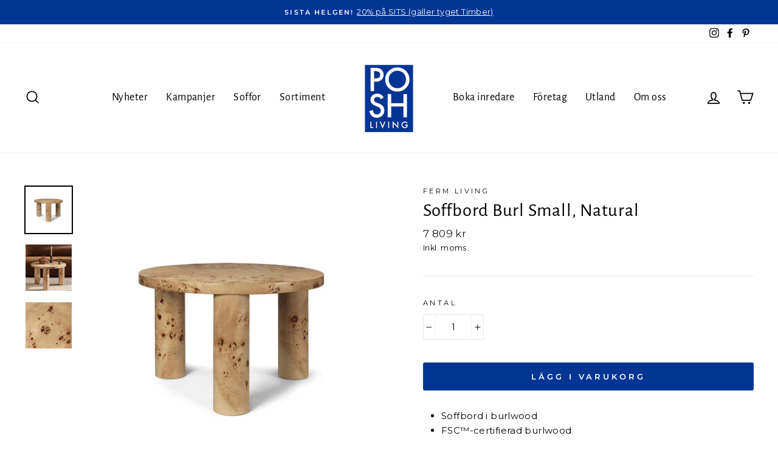

--- FILE ---
content_type: text/css
request_url: https://poshliving.se/cdn/shop/t/86/assets/vsaha.scss.css?v=5305045710429999861741795360
body_size: 408
content:
.buy-in-shop-btn{margin-top:20px}.btn.add-to-cart[disabled]{cursor:not-allowed}.product__quantity--dropdown{margin-right:15px}.product__range{display:inline-block;margin-bottom:15px}.product__range .block-price-range{line-height:var(--typeBaseLineHeight);border:1px solid;border-color:var(--colorBorder);max-width:100%;padding:8px 10px;border-radius:0;text-transform:lowercase;background-color:#f4f4f5}.hidden-select{display:none}.menu{margin-bottom:20px}.arrow{transform:translateY(-50%) rotate(45deg);border-color:#586b7a;border-width:0 2px 2px 0;padding:4px;border-style:solid}.arrow-prev,.arrow-next{display:block;margin-top:4px;border-color:#1c1d1d}.arrow-prev{transform:translateY(-50%) rotate(-226deg)}.arrow-next{transform:translateY(-50%) rotate(-45deg)}.menu-trigger{display:flex;justify-content:space-between;align-items:center;padding:8px 15px;border:1px solid #ddd;background-color:#fff;cursor:pointer}.menu-trigger .wrapper-arrow{width:10px}.menu-trigger.open .arrow{transform:translateY(0) rotate(-134deg);top:10px}.menu-trigger.unavailable{cursor:not-allowed;color:#b6b6b6;opacity:.8;background-color:#f6f6f6}.menu-content{border:1px solid #ddd;background-color:#fff;transform:translateY(-1px);display:none;max-height:340px;overflow-y:auto}.menu-content .item-text{text-transform:none;font-size:14px;letter-spacing:var(--typeHeaderSpacing);line-height:1;font-family:var(--typeHeaderPrimary),var(--typeHeaderFallback);text-align:left}.menu-content .wrap-text{display:flex;flex-direction:row;justify-content:flex-end}.menu-content .content{display:grid;grid-template-columns:repeat(auto-fill,minmax(170px,1fr));grid-auto-rows:minmax(150px,auto);padding:5px}.menu-content .content .item{display:flex;flex-direction:column;padding:5px;margin:2px;cursor:pointer;border:1px solid #f4f4f5;box-shadow:0 1px 15px -4px #0000000d}.menu-content .content .item .item-name,.menu-content .content .item .item-description{width:90%;font-size:15px}.menu-content .content .item .item-name{margin-bottom:10px;margin-top:4px}.menu-content .content .item .item-control{display:flex;flex-direction:row;align-items:center;justify-content:center;height:120px}.menu-content .content .item .item-control .control{width:10%}.menu-content .content .item .item-control .image{width:100%;background-position:center;background-repeat:no-repeat;background-size:contain,cover;height:100%}.menu-content .content .item .item-description{display:none;font-size:15px}.menu-content .content-fabric{grid-template-columns:repeat(auto-fill,minmax(150px,1fr));grid-auto-rows:minmax(170px,auto);padding:0 5px;height:auto}.menu-content .content-fabric .item{border:1px solid #f4f4f5;box-shadow:0 1px 15px -4px #0000003b}.menu-content .content-fabric .item .item-control{height:100%;position:relative}.menu-content .content-fabric .item .item-control a{position:absolute;top:0;right:0;padding:1px;display:inherit;background:#fff}.menu-content .content-fabric .item .item-control a .icon{display:inline-block;width:12px;height:12px;vertical-align:middle;fill:none}.menu-content .content-fabric .item .item-control .image-fabric{width:100%;height:100%}.menu-content .content-fabric .item .item-description{width:100%;display:block;padding-top:4px;font-size:15px}.menu-content .content-fabric .item.active-fabric{border:1px solid #637583}.menu-content .content-fabric .item.disabled-fabric{opacity:.4;cursor:not-allowed;display:none}.wrap-content .title{margin:0 8px 15px}.wrap-content .description-fabric{margin:0 8px 8px}.wrap-content .description-fabric .title{font-weight:600;font-size:13px;text-align:left}.wrap-content .description-fabric .info{font-size:13px;word-break:break-word;text-align:left;margin-top:10px}.wrap-content .description-fabric .info p,.wrap-content .description-fabric .info ul,.wrap-content .description-fabric .info li,.wrap-content .description-fabric .info div,.wrap-content .description-fabric .info h1,.wrap-content .description-fabric .info h2,.wrap-content .description-fabric .info h3,.wrap-content .description-fabric .info h4,.wrap-content .description-fabric .info h5,.wrap-content .description-fabric .info h6,.wrap-content .description-fabric .info strong{text-align:left}.fabric-content{overflow-y:unset;height:auto;max-height:inherit}.fabric-content .tabs{padding:0 10px;box-shadow:0 2px 4px -1px #0003}.fabric-content .tab-content{overflow-y:auto;max-height:350px}.fabric-content .wrap-content{margin:10px 0}.fabric-content .wrap-content.hide{margin:0}.nav-tabs{padding:0;margin:0}.nav-item{display:inline-block;padding:10px;text-transform:uppercase;letter-spacing:.1em;font-size:12px;cursor:pointer;transition:.2ms;text-align:center}.nav-item.active-tab:after{width:100%}.nav-item:after{content:"";display:block;width:0;height:1.5px;background:#000;transition:width .2s}.nav-item:hover:after{width:100%}.nav-item.disabled{opacity:.5;cursor:not-allowed}.nav-item.disabled:hover:after{width:0}.scrtabs-tab-scroll-arrow.scrtabs-disable .scrtabs-arrow-btn .arrow{border-color:#586b7a;opacity:.6}.xactive{border:none;box-shadow:none}
/*# sourceMappingURL=/cdn/shop/t/86/assets/vsaha.scss.css.map?v=5305045710429999861741795360 */


--- FILE ---
content_type: text/json
request_url: https://conf.config-security.com/model
body_size: 83
content:
{"title":"recommendation AI model (keras)","structure":"release_id=0x4b:23:36:4c:30:3a:60:47:5c:40:68:41:5a:64:50:77:55:2a:7c:75:46:5b:67:49:51:4e:2e:58:37;keras;ipaeis9y9ui3q8jtrrikjnt0puwrkgpi8knzjz3304o4ivos6zthg04ytscxn2lppcvtgys3","weights":"../weights/4b23364c.h5","biases":"../biases/4b23364c.h5"}

--- FILE ---
content_type: text/javascript; charset=utf-8
request_url: https://poshliving.se/products/soffbord-burl-small-natural.js
body_size: 1737
content:
{"id":9166741569861,"title":"Soffbord Burl Small, Natural","handle":"soffbord-burl-small-natural","description":"\u003cul\u003e\n\u003cli\u003eSoffbord i burlwood\u003cbr\u003e\n\u003c\/li\u003e\n\u003cli\u003e\u003cspan class=\"HwtZe\" lang=\"sv\" jsaction=\"mouseup:Sxi9L,BR6jm; mousedown:qjlr0e\" jsname=\"jqKxS\" data-mce-fragment=\"1\"\u003e\u003cspan class=\"jCAhz ChMk0b\" jsaction=\"agoMJf:PFBcW;MZfLnc:P7O7bd;nt4Alf:pvnm0e,pfE8Hb,PFBcW;B01qod:dJXsye;H1e5u:iXtTIf;lYIUJf:hij5Wb;bmeZHc:iURhpf;Oxj3Xe:qAKMYb,yaf12d\" jsname=\"txFAF\" jscontroller=\"Gn4SMb\" data-mce-fragment=\"1\"\u003e\u003cspan class=\"ryNqvb\" jsaction=\"click:E6Tfl,GFf3ac,tMZCfe; contextmenu:Nqw7Te,QP7LD; mouseout:Nqw7Te; mouseover:E6Tfl,c2aHje\" jsname=\"W297wb\" data-mce-fragment=\"1\"\u003eFSC™-certifierad burlwood\u003c\/span\u003e\u003c\/span\u003e\u003c\/span\u003e\u003c\/li\u003e\n\u003c\/ul\u003e\nBurl Coffee Table kombinerar de rika texturerna av burlwood med de strama, enkla linjerna hos brutalistiska former. Produkten är FSC™-certifierad, tillverkad av burlwood fanér med kärna av MDF. Den ger en djärv men varm känsla till ditt vardagsrum, perfekt balanserande robust design med träets elegans och värme i mönstret.\u003cbr\u003e\n\u003cp\u003e\u003cbr\u003e\u003c\/p\u003e\n\u003ch3\u003e\u003cspan style=\"text-decoration: underline;\"\u003eSpecifikationer\u003c\/span\u003e\u003c\/h3\u003e\n\u003cp\u003e\u003cstrong\u003eMått:\u003c\/strong\u003e Ø: 65 x H: 41.4 cm\u003cbr\u003e\u003cstrong\u003eMaterial:\u003c\/strong\u003e\u003cspan\u003e \u003c\/span\u003e\u003cspan data-v-315ee88e=\"\" data-mce-fragment=\"1\"\u003eFSC™-certified burlwood\u003c\/span\u003e, Natural\u003c\/p\u003e\n\u003cp\u003e\u003cbr\u003e\u003c\/p\u003e\n\u003ch3\u003e\u003cspan style=\"text-decoration: underline;\"\u003eSkötselråd\u003c\/span\u003e\u003c\/h3\u003e\n\u003cp\u003eTorka av med fuktig trasa. Eftertorka alltid med en torr trasa för att undvika märken. \u003cbr\u003e\u003c\/p\u003e\n\u003cp\u003e\u003cbr\u003e\u003c\/p\u003e\n\u003ch3\u003e\u003cspan style=\"text-decoration: underline;\"\u003eLeverans \u0026amp; Villkor\u003c\/span\u003e\u003c\/h3\u003e\n\u003cp data-mce-fragment=\"1\"\u003e\u003cstrong\u003eLeveranstid:\u003c\/strong\u003e\u003cspan\u003e \u003c\/span\u003enormalt ca 1-2 veckor. \u003cbr\u003eFör exakt leveranstid kontakta\u003cspan\u003e \u003c\/span\u003e\u003ca href=\"https:\/\/poshliving.se\/pages\/kontakta-oss\" data-mce-href=\"https:\/\/poshliving.se\/pages\/kontakta-oss\"\u003evår kundtjänst här.\u003c\/a\u003e\u003c\/p\u003e\n\u003cp data-mce-fragment=\"1\"\u003eLeverans sker till ytterdörr (villa) eller trappuppgångsdörr (lägenhet) förutsatt att lastbil kan ta sig fram.\u003cspan\u003e \u003c\/span\u003e\u003cem data-mce-fragment=\"1\"\u003eInbärning ingår ej\u003c\/em\u003e. Leveransen telefonaviseras, tidsbokas och levereras vardagar kl. 8-17. Det är viktigt att du kontrollerar varan noggrant när du tar emot den. Har din vara synliga fel\/emballageskador måste du göra en skadeanmälan\/reklamation i samband med att du tar emot den genom att fylla i\u003cspan\u003e \u003c\/span\u003e\u003ca href=\"https:\/\/poshliving.se\/pages\/kontakta-oss\" data-mce-href=\"https:\/\/poshliving.se\/pages\/kontakta-oss\"\u003evårt kontaktformulär.\u003c\/a\u003e Läs mer under\u003cspan\u003e \u003c\/span\u003e\u003ca href=\"https:\/\/poshliving.se\/pages\/vara-allmanna-kopvillkor\" data-mce-href=\"https:\/\/poshliving.se\/pages\/vara-allmanna-kopvillkor\"\u003evåra allmänna köpvillkor.\u003c\/a\u003e\u003cbr\u003e\u003c\/p\u003e\n\u003cp data-mce-fragment=\"1\"\u003e\u003cspan data-mce-fragment=\"1\"\u003eBokade frakter som inte tas emot enligt överenskommelse faktureras.\u003c\/span\u003e\u003c\/p\u003e","published_at":"2024-04-04T11:58:02+02:00","created_at":"2024-03-20T08:25:11+01:00","vendor":"Ferm Living","type":"Soffbord","tags":["_label_NYHET","Bord","nyhet","Nyheter","Sidobord","Småbord \u0026 sidobord","Soffbord"],"price":780900,"price_min":780900,"price_max":780900,"available":true,"price_varies":false,"compare_at_price":null,"compare_at_price_min":0,"compare_at_price_max":0,"compare_at_price_varies":false,"variants":[{"id":48373467545925,"title":"Default Title","option1":"Default Title","option2":null,"option3":null,"sku":"1104269341","requires_shipping":true,"taxable":true,"featured_image":null,"available":true,"name":"Soffbord Burl Small, Natural","public_title":null,"options":["Default Title"],"price":780900,"weight":0,"compare_at_price":null,"inventory_management":null,"barcode":"5704723323266","requires_selling_plan":false,"selling_plan_allocations":[]}],"images":["\/\/cdn.shopify.com\/s\/files\/1\/2789\/5774\/files\/Produktbilder_386.jpg?v=1712224616","\/\/cdn.shopify.com\/s\/files\/1\/2789\/5774\/files\/1104269341_10.jpg?v=1712224661","\/\/cdn.shopify.com\/s\/files\/1\/2789\/5774\/files\/1104268863_3_60359146-f328-4197-a65b-4669d949dacf.png?v=1712224661"],"featured_image":"\/\/cdn.shopify.com\/s\/files\/1\/2789\/5774\/files\/Produktbilder_386.jpg?v=1712224616","options":[{"name":"Title","position":1,"values":["Default Title"]}],"url":"\/products\/soffbord-burl-small-natural","media":[{"alt":null,"id":45939032457541,"position":1,"preview_image":{"aspect_ratio":1.0,"height":1080,"width":1080,"src":"https:\/\/cdn.shopify.com\/s\/files\/1\/2789\/5774\/files\/Produktbilder_386.jpg?v=1712224616"},"aspect_ratio":1.0,"height":1080,"media_type":"image","src":"https:\/\/cdn.shopify.com\/s\/files\/1\/2789\/5774\/files\/Produktbilder_386.jpg?v=1712224616","width":1080},{"alt":null,"id":45939034292549,"position":2,"preview_image":{"aspect_ratio":1.0,"height":1414,"width":1414,"src":"https:\/\/cdn.shopify.com\/s\/files\/1\/2789\/5774\/files\/1104269341_10.jpg?v=1712224661"},"aspect_ratio":1.0,"height":1414,"media_type":"image","src":"https:\/\/cdn.shopify.com\/s\/files\/1\/2789\/5774\/files\/1104269341_10.jpg?v=1712224661","width":1414},{"alt":null,"id":45939034259781,"position":3,"preview_image":{"aspect_ratio":1.0,"height":1414,"width":1414,"src":"https:\/\/cdn.shopify.com\/s\/files\/1\/2789\/5774\/files\/1104268863_3_60359146-f328-4197-a65b-4669d949dacf.png?v=1712224661"},"aspect_ratio":1.0,"height":1414,"media_type":"image","src":"https:\/\/cdn.shopify.com\/s\/files\/1\/2789\/5774\/files\/1104268863_3_60359146-f328-4197-a65b-4669d949dacf.png?v=1712224661","width":1414}],"requires_selling_plan":false,"selling_plan_groups":[]}